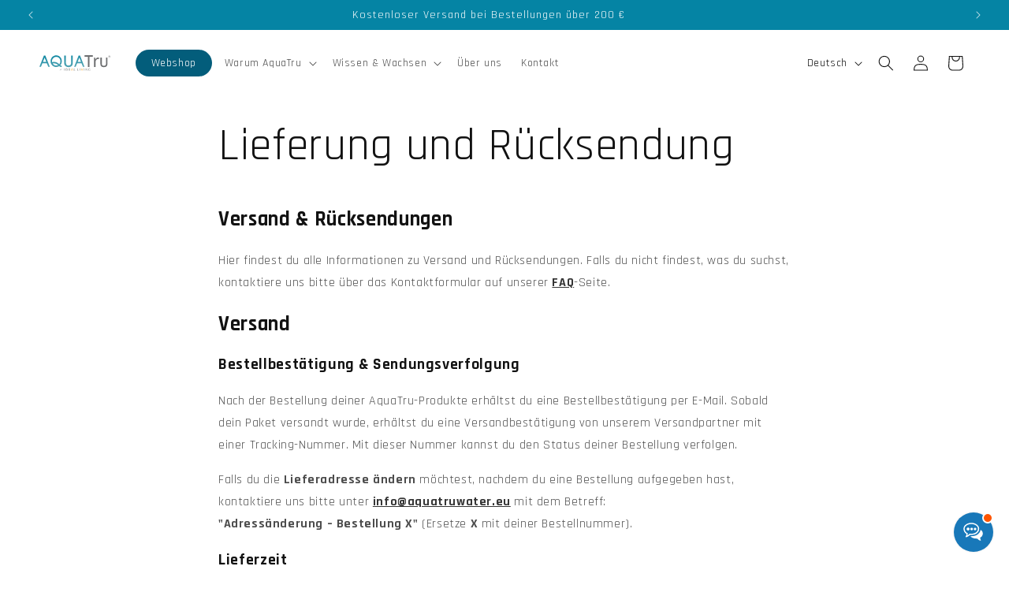

--- FILE ---
content_type: image/svg+xml
request_url: https://aquatruwater.eu/cdn/shop/files/AQT_2.svg?v=1728725880&width=90
body_size: 1048
content:
<svg viewBox="0 0 487.68 103.9" xmlns:xlink="http://www.w3.org/1999/xlink" xmlns="http://www.w3.org/2000/svg" data-sanitized-data-name="Layer 2" data-name="Layer 2" id="Layer_2">
  <defs>
    <style>
      .cls-1 {
        fill: #6e7071;
      }

      .cls-2 {
        fill: url(#linear-gradient-2);
      }

      .cls-2, .cls-3, .cls-4 {
        fill-rule: evenodd;
      }

      .cls-3 {
        fill: url(#linear-gradient);
      }

      .cls-5 {
        fill: #6e6f71;
      }

      .cls-6 {
        fill: #f9a31d;
      }

      .cls-7 {
        fill: url(#linear-gradient-4);
      }

      .cls-4 {
        fill: url(#linear-gradient-3);
      }
    </style>
    <linearGradient gradientUnits="userSpaceOnUse" y2="122.82" x2="39.97" y1="-4.2" x1="28.15" id="linear-gradient">
      <stop stop-color="#05839f" offset="0"></stop>
      <stop stop-color="#6bafbb" offset="1"></stop>
    </linearGradient>
    <linearGradient xlink:href="#linear-gradient" y2="115.16" x2="122.31" y1="-11.86" x1="110.49" id="linear-gradient-2"></linearGradient>
    <linearGradient xlink:href="#linear-gradient" y2="100.81" x2="276.54" y1="-26.21" x1="264.72" id="linear-gradient-3"></linearGradient>
    <linearGradient xlink:href="#linear-gradient" y2="107.25" x2="207.28" y1="-19.77" x1="195.47" id="linear-gradient-4"></linearGradient>
  </defs>
  <g data-sanitized-data-name="Layer 1" data-name="Layer 1" id="Layer_1-2">
    <g>
      <g>
        <g>
          <g>
            <path d="m31.01,2.57L0,77.44h10.58l10-24.13h30.34l10,24.13h10.57L40.59,2.57h-9.58Zm16.04,41.36h-22.58l11.33-27.85,11.25,27.85Z" class="cls-3"></path>
            <path d="m115.36,1.4c-10.82,0-20.03,3.78-27.36,11.21-7.48,7.29-11.28,16.67-11.28,27.88,0,10.63,3.82,19.75,11.36,27.09,7.53,7.44,16.65,11.21,27.09,11.21h.02c7.9-.1,14.82-2.06,20.6-5.84,4.28,3.81,9.25,5.74,14.82,5.74h2.27v-9.67l-3.23.2c-1.87,0-4.03-.77-6.43-2.28,7.15-7.36,10.77-16.17,10.78-26.22v-.04c-.02-11.26-3.74-20.73-11.08-28.16-7.38-7.38-16.65-11.12-27.56-11.12Zm-15.71,52.78c5.17,0,9.99.86,14.75,2.64,3.21,1.18,7.06,3.56,11.75,7.27l2.11,1.69c-3.37,1.97-7.58,2.97-12.53,2.97-6.25,0-11.61-1.49-15.93-4.43-4.01-2.73-6.98-5.67-8.85-8.76,2.76-.92,5.62-1.38,8.7-1.38Zm15.61-43.11c8.31,0,15.04,2.76,20.58,8.43,5.64,5.68,8.38,12.54,8.38,21.08,0,7.4-2.68,13.94-7.97,19.44-5.77-5.15-11.21-8.95-16.17-11.29-5.71-2.67-12.14-4.02-19.12-4.02-4.67,0-9.32.74-13.85,2.2-.41-1.94-.62-4.09-.62-6.41,0-8.38,2.74-15.21,8.37-20.89,5.7-5.74,12.36-8.53,20.39-8.53Z" class="cls-2"></path>
            <path d="m279.2,2.57h-9.58l-31,74.87h10.57l10-24.13h30.34l10,24.13h10.58L279.2,2.57Zm6.45,41.36h-22.58l11.33-27.85,11.25,27.85Z" class="cls-4"></path>
          </g>
          <path d="m217.78,3.09v45.78c0,8.67-.57,10.81-3.8,14.35-3.36,3.77-8.21,5.76-14.03,5.76s-10.67-1.99-14.04-5.78c-3.22-3.53-3.79-5.67-3.79-14.34V3.09h-11.53v48.5c0,9.78,2.56,15.88,8.85,21.02,5.55,4.53,12.68,6.92,20.61,6.92s14.87-2.33,20.51-6.93c6.29-5.15,8.74-11.04,8.74-21.02V3.09h-11.53Z" class="cls-7"></path>
        </g>
        <g>
          <path d="m343.88,10.05v68.46h-10.89V10.05h-23.34l.31-10.05h57.05l.21,10.05h-23.34Z" class="cls-5"></path>
          <path d="m375.6,78.51V16.54l7.95-.52.84,13.4h.21c3.87-9,10.68-14.24,19.16-14.24,2.3,0,4.5.31,6.18.84l-.63,10.05c-1.88-.63-3.98-.84-6.18-.84-9.74,0-17.59,8.27-17.59,21.67v31.61h-9.94Z" class="cls-5"></path>
          <path d="m467.6,57.99c0,13.82-7.85,21.67-24.29,21.67s-24.18-7.95-24.18-21.67V16.12h9.84v41.66c0,8.37,4.81,12.77,14.45,12.77s14.34-4.29,14.34-12.77V16.12h9.84v41.87Z" class="cls-5"></path>
        </g>
        <path d="m480.79,2.71c3.81,0,6.89,3.13,6.89,6.97s-3.09,6.93-6.89,6.93-6.89-3.13-6.89-6.93,3.09-6.97,6.89-6.97Zm.04,12.98c3.24,0,5.93-2.73,5.93-6.01s-2.68-6.01-5.93-6.01-6.05,2.65-6.05,6.01,2.73,6.01,6.05,6.01Zm1.72-5.57l1.96,3.41h-1.4l-1.76-3.33h-2.2v3.33h-1.24V5.52h3.41c2.16,0,2.93.96,2.93,2.36,0,1.04-.6,1.96-1.68,2.24Zm-1.2-3.53h-2.2v2.64h2.4c1,0,1.48-.56,1.48-1.32,0-.88-.48-1.32-1.68-1.32Z" class="cls-5"></path>
      </g>
      <g>
        <g>
          <path d="m270.17,101.88l-.06,2.02h-9.45v-15.78h2.17v13.76h7.34Z" class="cls-1"></path>
          <path d="m277.18,88.12h2.21v15.78h-2.21v-15.78Z" class="cls-1"></path>
          <path d="m300.03,88.12l-5.62,15.78h-2.46l-5.62-15.78h2.4l3.98,12.1.51,1.62h.06l.48-1.62,4-12.1h2.27Z" class="cls-6"></path>
          <path d="m306.98,88.12h2.21v15.78h-2.21v-15.78Z" class="cls-1"></path>
          <path d="m328.07,103.9l-7.45-10.86-.93-1.43-.04.02.02,1.7v10.56h-1.94v-15.78h1.96l8,11.93.04-.02-.04-1.68v-10.23h1.91v15.78h-1.54Z" class="cls-1"></path>
          <path d="m348.82,103c-1.14.55-2.86.9-4.59.9-4.99,0-7.11-2.5-7.11-8.14s2.21-8.21,7.18-8.21c1.47,0,3.07.32,4.19.78l-.25,1.94c-1.09-.46-2.4-.74-3.83-.74-3.51,0-5.01,1.43-5.01,6.21s1.33,6.14,4.78,6.14c1.07,0,1.96-.15,2.74-.44v-6.19h1.91v7.74Z" class="cls-1"></path>
          <path d="m171.05,88.12h2.21v15.78h-2.21v-15.78Z" class="cls-1"></path>
          <path d="m187.25,103.9h-5.45v-15.78h5.41c4.8,0,6.8,2.29,6.8,7.83s-2.21,7.95-6.75,7.95Zm-.06-13.76h-3.24v11.76h3.26c3.09,0,4.55-1.18,4.55-5.96s-1.33-5.81-4.57-5.81Z" class="cls-1"></path>
          <path d="m211.64,101.95l-.06,1.96h-10.06v-15.78h9.7l.06,1.98h-7.62v4.69h6.52v1.81h-6.52v5.34h7.97Z" class="cls-1"></path>
          <path d="m217.24,103.9l5.62-15.78h2.46l5.62,15.78h-2.4l-3.98-12.1-.51-1.62h-.06l-.48,1.62-4,12.1h-2.27Z" class="cls-6"></path>
          <path d="m247.14,101.88l-.06,2.02h-9.45v-15.78h2.17v13.76h7.34Z" class="cls-1"></path>
        </g>
        <g>
          <path d="m142.42,100.37h-3.55v-9.29h3.41c1.83,0,2.76.79,2.76,2.32,0,1.15-.56,1.8-1.33,2.06v.02c1.07.25,1.7.95,1.7,2.25,0,1.65-.84,2.64-2.99,2.64Zm-.19-8.18h-2.14v2.87h2.23c1.02,0,1.5-.47,1.5-1.45,0-1.03-.5-1.42-1.59-1.42Zm.15,3.86h-2.29v3.22h2.34c1.09,0,1.71-.42,1.71-1.65,0-1.08-.56-1.57-1.76-1.57Z" class="cls-1"></path>
          <path d="m147.88,91.08l2.02,4.08.43.9h.04l.41-.9,2.02-4.08h1.4l-3.22,6.14v3.15h-1.29v-3.15l-3.27-6.14h1.46Z" class="cls-1"></path>
        </g>
      </g>
    </g>
  </g>
</svg>